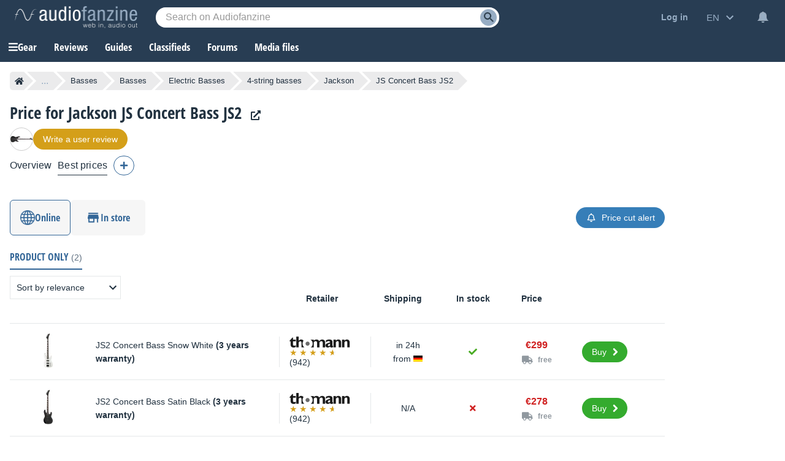

--- FILE ---
content_type: text/html; charset=utf-8
request_url: https://www.google.com/recaptcha/api2/aframe
body_size: 267
content:
<!DOCTYPE HTML><html><head><meta http-equiv="content-type" content="text/html; charset=UTF-8"></head><body><script nonce="B9cAqBSfiTqg-0MVk9Si9g">/** Anti-fraud and anti-abuse applications only. See google.com/recaptcha */ try{var clients={'sodar':'https://pagead2.googlesyndication.com/pagead/sodar?'};window.addEventListener("message",function(a){try{if(a.source===window.parent){var b=JSON.parse(a.data);var c=clients[b['id']];if(c){var d=document.createElement('img');d.src=c+b['params']+'&rc='+(localStorage.getItem("rc::a")?sessionStorage.getItem("rc::b"):"");window.document.body.appendChild(d);sessionStorage.setItem("rc::e",parseInt(sessionStorage.getItem("rc::e")||0)+1);localStorage.setItem("rc::h",'1768989027137');}}}catch(b){}});window.parent.postMessage("_grecaptcha_ready", "*");}catch(b){}</script></body></html>

--- FILE ---
content_type: application/javascript; charset=utf-8
request_url: https://fundingchoicesmessages.google.com/f/AGSKWxXA6mSJCV77Cwmha48_3LFMT-njGG07aWT_ixPcRIKZOGv0ahsjI7Tk1EUSNBZd4_Uc4gU7QLf3PebNLv2T03Hm6TL9iUmuCLWFRS8HxfMs21uSqdcEpDHzdpoDOML5shooO-Lw18rN7BwyTBpqx_bY-hgoPAt7nniNQ_RLhEW_XzporNCZThFE4N8a/_/adban./ad-local./ban_ad./adsby._ad_tall.
body_size: -1290
content:
window['4205e1a3-b21e-4d92-ab28-fe627c8fb6ff'] = true;